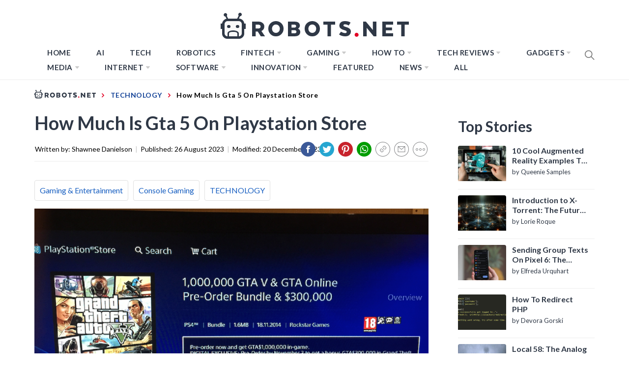

--- FILE ---
content_type: image/svg+xml
request_url: https://robots.net/wp-content/themes/blog-prime-child/assets/img/Robots_logo.svg
body_size: 1568
content:
<svg xmlns="http://www.w3.org/2000/svg" width="383" height="55" viewBox="0 0 383 55">
  <defs>
    <style>
      .cls-1 {
        fill: #f8f8f8;
      }

      .cls-2 {
        fill: #2f3846;
      }

      .cls-2, .cls-3 {
        fill-rule: evenodd;
      }

      .cls-3 {
        fill: #e20025;
      }
    </style>
  </defs>
  <rect id="Face" class="cls-1" x="8" y="17" width="35" height="31" rx="6" ry="6"/>
  <path id="Face_copy" data-name="Face copy" class="cls-2" d="M48,33V43c0,5.314-5.544,10-10,10H13C8.115,53,3,48.171,3,43V33H0V22H3c0-4.341,4.882-9.1,8.908-9.878L9.781,7.733a3.5,3.5,0,1,1,2.7-1.308L15.185,12H33.69L36.7,5.777a3.552,3.552,0,1,1,2.745,1.332L37.079,12H38c4.6,0,10,4.686,10,10h3V33H48ZM17,48H33.925C33.934,46.254,34,43.872,34,43c0-3.807-4.337-4-9-4-5.641,0-8,.927-8,4v5ZM43,23a6,6,0,0,0-6-6H14a6,6,0,0,0-6,6V42a6,6,0,0,0,6,6h0.008c0.005-2.134.011-5.312,0.011-6.021,0-3.93,5.633-5.969,11.48-5.969C31.216,36.01,37,38.138,37,42c0,0.617-.013,3.838-0.014,6H37a6,6,0,0,0,6-6V23Zm-8.571,8a3.323,3.323,0,0,1-3.571-3,3.323,3.323,0,0,1,3.571-3A3.323,3.323,0,0,1,38,28,3.323,3.323,0,0,1,34.429,31ZM16.519,31A3.324,3.324,0,0,1,13,27.938,3.323,3.323,0,0,1,16.624,25a3.323,3.323,0,0,1,3.518,3.062A3.324,3.324,0,0,1,16.519,31ZM64.007,18.013v30h7.259V38.164h4.205l6.258,9.851h8.26v-0.5l-6.759-9.951v-0.55a9.3,9.3,0,0,0,4.13-3.525,9.809,9.809,0,0,0,1.477-5.375,9.244,9.244,0,0,0-3.229-7.25,12.13,12.13,0,0,0-8.335-2.85H64.007Zm17.322,10.1a3.509,3.509,0,0,1-1.251,2.875,4.971,4.971,0,0,1-3.254,1.025H71.266v-7.75h5.507a5.228,5.228,0,0,1,3.3.975A3.422,3.422,0,0,1,81.329,28.113ZM112.454,48a14.887,14.887,0,0,0,11.179-4.525,15.23,15.23,0,0,0,4.381-11,15.146,15.146,0,0,0-4.381-10.979,16.041,16.041,0,0,0-22.283,0,15.193,15.193,0,0,0-4.356,10.979,15.277,15.277,0,0,0,4.356,11A14.745,14.745,0,0,0,112.454,48Zm0-6.973a7.477,7.477,0,0,1-5.64-2.374,8.582,8.582,0,0,1-2.267-6.182,8.582,8.582,0,0,1,2.267-6.182,7.477,7.477,0,0,1,5.64-2.374,7.616,7.616,0,0,1,5.715,2.374,8.527,8.527,0,0,1,2.292,6.182,8.527,8.527,0,0,1-2.292,6.182A7.616,7.616,0,0,1,112.454,41.023Zm49.56-1.959a7.139,7.139,0,0,0-1.139-4.025,5.794,5.794,0,0,0-3.168-2.375v-0.4a7.433,7.433,0,0,0,2.574-2.6,6.693,6.693,0,0,0,.941-3.45,7.384,7.384,0,0,0-2.624-6.05q-2.625-2.15-7.773-2.15H137.012v30h14.011q5.249,0,8.119-2.375A8.066,8.066,0,0,0,162.014,39.064Zm-10.644-3.5a2.97,2.97,0,0,1,2.1,1.05,3.151,3.151,0,0,1,.817,2.1,2.912,2.912,0,0,1-.916,2.15,3.152,3.152,0,0,1-2.3.9h-6.882v-6.2h7.179Zm2.227-8.3a2.766,2.766,0,0,1-.866,2.05,3.016,3.016,0,0,1-2.2.85h-6.337v-5.9h6.485a2.75,2.75,0,0,1,2.105.875A3,3,0,0,1,153.6,27.263ZM186.444,48a14.866,14.866,0,0,0,11.168-4.525,15.239,15.239,0,0,0,4.377-11,15.155,15.155,0,0,0-4.377-10.979,16.014,16.014,0,0,0-22.261,0A15.2,15.2,0,0,0,171,32.467a15.287,15.287,0,0,0,4.352,11A14.723,14.723,0,0,0,186.444,48Zm0-6.973a7.469,7.469,0,0,1-5.635-2.374,8.588,8.588,0,0,1-2.264-6.182,8.588,8.588,0,0,1,2.264-6.182,7.469,7.469,0,0,1,5.635-2.374,7.608,7.608,0,0,1,5.71,2.374,8.533,8.533,0,0,1,2.289,6.182,8.533,8.533,0,0,1-2.289,6.182A7.608,7.608,0,0,1,186.444,41.023Zm22.561-16.76h8.4V48.015h7.2V24.263H233v-6.25h-24v6.25Zm32,19.781,1.3,0.991a15.3,15.3,0,0,0,4.408,1.982,22.31,22.31,0,0,0,6.8.991q5.628,0,8.567-2.775a9.319,9.319,0,0,0,2.939-7.086,7.147,7.147,0,0,0-2.59-5.748,20.75,20.75,0,0,0-7.82-3.617,18.039,18.039,0,0,1-3.736-1.388,1.864,1.864,0,0,1-1-1.685q0-2.18,3.237-2.18a11.147,11.147,0,0,1,3.811.694,16.512,16.512,0,0,1,2.565,1.09,8.059,8.059,0,0,1,1,.694l3.885-5.847-1.046-.793a11.781,11.781,0,0,0-3.81-1.586,23.635,23.635,0,0,0-6.4-.793q-5.727,0-8.641,2.5a8.4,8.4,0,0,0-2.914,6.714,7.053,7.053,0,0,0,2.441,5.624,19.831,19.831,0,0,0,7.421,3.543,14.921,14.921,0,0,1,4.109,1.635,2.287,2.287,0,0,1,1.021,1.933q0,2.478-3.287,2.478a11.828,11.828,0,0,1-3.985-.793,19.407,19.407,0,0,1-3.013-1.288q-0.822-.5-1.32-0.793Zm76.007-26.031h-7.151v17.2l-14.3-17.2H290v30h7.151v-17.5l14.3,17.5h5.562v-30Zm31.626,11.951H336.315v-5.7h14.7v-6.25H328.991v30h22.021v-6.25h-14.7v-6.1h12.323v-5.7ZM359,24.263h8.4V48.015h7.2V24.263H383v-6.25H359v6.25Z"/>
  <path class="cls-3" d="M276.667,48.89a3.952,3.952,0,0,0,2.875-1.15,3.827,3.827,0,0,0,1.176-2.85,4.014,4.014,0,0,0-4.051-4.05,3.829,3.829,0,0,0-2.85,1.175,3.953,3.953,0,0,0-1.15,2.875A3.929,3.929,0,0,0,276.667,48.89Z"/>
</svg>
